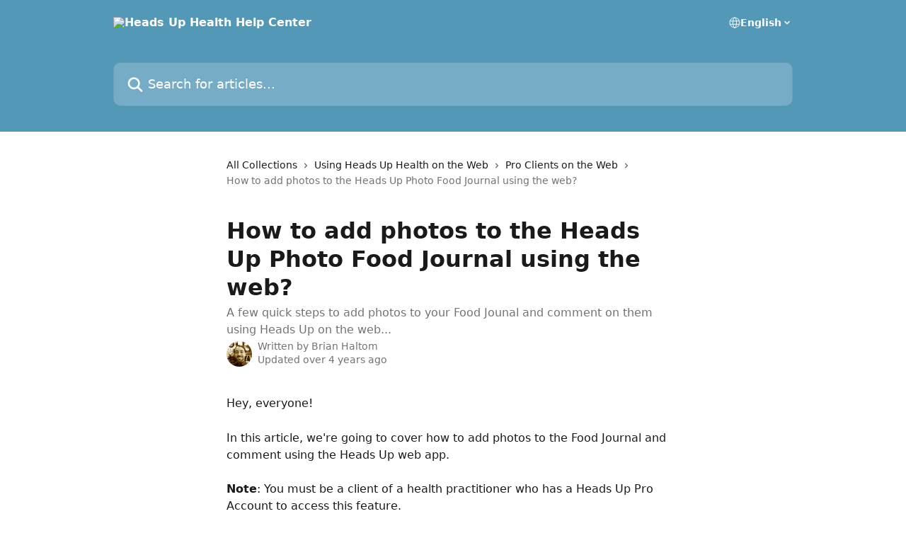

--- FILE ---
content_type: text/html; charset=utf-8
request_url: https://help.headsuphealth.com/en/articles/5090955-how-to-add-photos-to-the-heads-up-photo-food-journal-using-the-web
body_size: 13153
content:
<!DOCTYPE html><html lang="en"><head><meta charSet="utf-8" data-next-head=""/><title data-next-head="">How to add photos to the Heads Up Photo Food Journal using the web? | Heads Up Health Help Center</title><meta property="og:title" content="How to add photos to the Heads Up Photo Food Journal using the web? | Heads Up Health Help Center" data-next-head=""/><meta name="twitter:title" content="How to add photos to the Heads Up Photo Food Journal using the web? | Heads Up Health Help Center" data-next-head=""/><meta property="og:description" content="A few quick steps to add photos to your Food Jounal and comment on them using Heads Up on the web..." data-next-head=""/><meta name="twitter:description" content="A few quick steps to add photos to your Food Jounal and comment on them using Heads Up on the web..." data-next-head=""/><meta name="description" content="A few quick steps to add photos to your Food Jounal and comment on them using Heads Up on the web..." data-next-head=""/><meta property="og:type" content="article" data-next-head=""/><meta property="og:image" content="https://downloads.intercomcdn.com/i/o/150011/6d0f9c5d63c7e598820c95b4/16f29f476d42754dfe2d94c85d186bc9.png" data-next-head=""/><meta property="twitter:image" content="https://downloads.intercomcdn.com/i/o/150011/6d0f9c5d63c7e598820c95b4/16f29f476d42754dfe2d94c85d186bc9.png" data-next-head=""/><meta name="robots" content="all" data-next-head=""/><meta name="viewport" content="width=device-width, initial-scale=1" data-next-head=""/><link href="https://intercom.help/heads-up-health/assets/favicon" rel="icon" data-next-head=""/><link rel="canonical" href="http://help.headsuphealth.com/en/articles/5090955-how-to-add-photos-to-the-heads-up-photo-food-journal-using-the-web" data-next-head=""/><link rel="alternate" href="http://help.headsuphealth.com/en/articles/5090955-how-to-add-photos-to-the-heads-up-photo-food-journal-using-the-web" hrefLang="en" data-next-head=""/><link rel="alternate" href="http://help.headsuphealth.com/en/articles/5090955-how-to-add-photos-to-the-heads-up-photo-food-journal-using-the-web" hrefLang="x-default" data-next-head=""/><link nonce="7fPrPr3Vegrp4hVvOgP9PFup3IyCv9Y2Fj0YWMXiJTM=" rel="preload" href="https://static.intercomassets.com/_next/static/css/599c9ec127732470.css" as="style"/><link nonce="7fPrPr3Vegrp4hVvOgP9PFup3IyCv9Y2Fj0YWMXiJTM=" rel="stylesheet" href="https://static.intercomassets.com/_next/static/css/599c9ec127732470.css" data-n-g=""/><noscript data-n-css="7fPrPr3Vegrp4hVvOgP9PFup3IyCv9Y2Fj0YWMXiJTM="></noscript><script defer="" nonce="7fPrPr3Vegrp4hVvOgP9PFup3IyCv9Y2Fj0YWMXiJTM=" nomodule="" src="https://static.intercomassets.com/_next/static/chunks/polyfills-42372ed130431b0a.js"></script><script defer="" src="https://static.intercomassets.com/_next/static/chunks/7506.a4d4b38169fb1abb.js" nonce="7fPrPr3Vegrp4hVvOgP9PFup3IyCv9Y2Fj0YWMXiJTM="></script><script src="https://static.intercomassets.com/_next/static/chunks/webpack-6c81213a0e58f55e.js" nonce="7fPrPr3Vegrp4hVvOgP9PFup3IyCv9Y2Fj0YWMXiJTM=" defer=""></script><script src="https://static.intercomassets.com/_next/static/chunks/framework-1f1b8d38c1d86c61.js" nonce="7fPrPr3Vegrp4hVvOgP9PFup3IyCv9Y2Fj0YWMXiJTM=" defer=""></script><script src="https://static.intercomassets.com/_next/static/chunks/main-062b69200830d1f2.js" nonce="7fPrPr3Vegrp4hVvOgP9PFup3IyCv9Y2Fj0YWMXiJTM=" defer=""></script><script src="https://static.intercomassets.com/_next/static/chunks/pages/_app-2a7cef494e7a7ad2.js" nonce="7fPrPr3Vegrp4hVvOgP9PFup3IyCv9Y2Fj0YWMXiJTM=" defer=""></script><script src="https://static.intercomassets.com/_next/static/chunks/d0502abb-9b061981b91adc2a.js" nonce="7fPrPr3Vegrp4hVvOgP9PFup3IyCv9Y2Fj0YWMXiJTM=" defer=""></script><script src="https://static.intercomassets.com/_next/static/chunks/6190-ef428f6633b5a03f.js" nonce="7fPrPr3Vegrp4hVvOgP9PFup3IyCv9Y2Fj0YWMXiJTM=" defer=""></script><script src="https://static.intercomassets.com/_next/static/chunks/5729-6d79ddfe1353a77c.js" nonce="7fPrPr3Vegrp4hVvOgP9PFup3IyCv9Y2Fj0YWMXiJTM=" defer=""></script><script src="https://static.intercomassets.com/_next/static/chunks/296-7834dcf3444315af.js" nonce="7fPrPr3Vegrp4hVvOgP9PFup3IyCv9Y2Fj0YWMXiJTM=" defer=""></script><script src="https://static.intercomassets.com/_next/static/chunks/4835-9db7cd232aae5617.js" nonce="7fPrPr3Vegrp4hVvOgP9PFup3IyCv9Y2Fj0YWMXiJTM=" defer=""></script><script src="https://static.intercomassets.com/_next/static/chunks/2735-8954effe331a5dbf.js" nonce="7fPrPr3Vegrp4hVvOgP9PFup3IyCv9Y2Fj0YWMXiJTM=" defer=""></script><script src="https://static.intercomassets.com/_next/static/chunks/pages/%5BhelpCenterIdentifier%5D/%5Blocale%5D/articles/%5BarticleSlug%5D-cb17d809302ca462.js" nonce="7fPrPr3Vegrp4hVvOgP9PFup3IyCv9Y2Fj0YWMXiJTM=" defer=""></script><script src="https://static.intercomassets.com/_next/static/liWVGxq8VvykZLCTfl--W/_buildManifest.js" nonce="7fPrPr3Vegrp4hVvOgP9PFup3IyCv9Y2Fj0YWMXiJTM=" defer=""></script><script src="https://static.intercomassets.com/_next/static/liWVGxq8VvykZLCTfl--W/_ssgManifest.js" nonce="7fPrPr3Vegrp4hVvOgP9PFup3IyCv9Y2Fj0YWMXiJTM=" defer=""></script><meta name="sentry-trace" content="ab3020753faf69f1ee444ef50428dfab-fd93539a6c0b4c17-0"/><meta name="baggage" content="sentry-environment=production,sentry-release=4c747e2afcc204eac510e861c0f4f061f5d9d8b7,sentry-public_key=187f842308a64dea9f1f64d4b1b9c298,sentry-trace_id=ab3020753faf69f1ee444ef50428dfab,sentry-org_id=2129,sentry-sampled=false,sentry-sample_rand=0.6445765865175656,sentry-sample_rate=0"/><style id="__jsx-3818337792">:root{--body-bg: rgb(255, 255, 255);
--body-image: none;
--body-bg-rgb: 255, 255, 255;
--body-border: rgb(230, 230, 230);
--body-primary-color: #1a1a1a;
--body-secondary-color: #737373;
--body-reaction-bg: rgb(242, 242, 242);
--body-reaction-text-color: rgb(64, 64, 64);
--body-toc-active-border: #737373;
--body-toc-inactive-border: #f2f2f2;
--body-toc-inactive-color: #737373;
--body-toc-active-font-weight: 400;
--body-table-border: rgb(204, 204, 204);
--body-color: hsl(0, 0%, 0%);
--footer-bg: rgb(255, 255, 255);
--footer-image: none;
--footer-border: rgb(230, 230, 230);
--footer-color: hsl(211, 10%, 61%);
--header-bg: rgb(84, 152, 184);
--header-image: none;
--header-color: hsl(0, 0%, 100%);
--collection-card-bg: rgb(255, 255, 255);
--collection-card-image: none;
--collection-card-color: hsl(199, 41%, 53%);
--card-bg: rgb(255, 255, 255);
--card-border-color: rgb(230, 230, 230);
--card-border-inner-radius: 6px;
--card-border-radius: 8px;
--card-shadow: 0 1px 2px 0 rgb(0 0 0 / 0.05);
--search-bar-border-radius: 10px;
--search-bar-width: 100%;
--ticket-blue-bg-color: #dce1f9;
--ticket-blue-text-color: #334bfa;
--ticket-green-bg-color: #d7efdc;
--ticket-green-text-color: #0f7134;
--ticket-orange-bg-color: #ffebdb;
--ticket-orange-text-color: #b24d00;
--ticket-red-bg-color: #ffdbdb;
--ticket-red-text-color: #df2020;
--header-height: 245px;
--header-subheader-background-color: ;
--header-subheader-font-color: ;
--content-block-color: hsl(0, 0%, 0%);
--content-block-button-color: hsl(0, 0%, 0%);
--content-block-button-radius: nullpx;
--primary-color: hsl(199, 41%, 53%);
--primary-color-alpha-10: hsla(199, 41%, 53%, 0.1);
--primary-color-alpha-60: hsla(199, 41%, 53%, 0.6);
--text-on-primary-color: #1a1a1a}</style><style id="__jsx-1611979459">:root{--font-family-primary: system-ui, "Segoe UI", "Roboto", "Helvetica", "Arial", sans-serif, "Apple Color Emoji", "Segoe UI Emoji", "Segoe UI Symbol"}</style><style id="__jsx-2466147061">:root{--font-family-secondary: system-ui, "Segoe UI", "Roboto", "Helvetica", "Arial", sans-serif, "Apple Color Emoji", "Segoe UI Emoji", "Segoe UI Symbol"}</style><style id="__jsx-cf6f0ea00fa5c760">.fade-background.jsx-cf6f0ea00fa5c760{background:radial-gradient(333.38%100%at 50%0%,rgba(var(--body-bg-rgb),0)0%,rgba(var(--body-bg-rgb),.00925356)11.67%,rgba(var(--body-bg-rgb),.0337355)21.17%,rgba(var(--body-bg-rgb),.0718242)28.85%,rgba(var(--body-bg-rgb),.121898)35.03%,rgba(var(--body-bg-rgb),.182336)40.05%,rgba(var(--body-bg-rgb),.251516)44.25%,rgba(var(--body-bg-rgb),.327818)47.96%,rgba(var(--body-bg-rgb),.409618)51.51%,rgba(var(--body-bg-rgb),.495297)55.23%,rgba(var(--body-bg-rgb),.583232)59.47%,rgba(var(--body-bg-rgb),.671801)64.55%,rgba(var(--body-bg-rgb),.759385)70.81%,rgba(var(--body-bg-rgb),.84436)78.58%,rgba(var(--body-bg-rgb),.9551)88.2%,rgba(var(--body-bg-rgb),1)100%),var(--header-image),var(--header-bg);background-size:cover;background-position-x:center}</style><style id="__jsx-4bed0c08ce36899e">.article_body a:not(.intercom-h2b-button){color:var(--primary-color)}article a.intercom-h2b-button{background-color:var(--primary-color);border:0}.zendesk-article table{overflow-x:scroll!important;display:block!important;height:auto!important}.intercom-interblocks-unordered-nested-list ul,.intercom-interblocks-ordered-nested-list ol{margin-top:16px;margin-bottom:16px}.intercom-interblocks-unordered-nested-list ul .intercom-interblocks-unordered-nested-list ul,.intercom-interblocks-unordered-nested-list ul .intercom-interblocks-ordered-nested-list ol,.intercom-interblocks-ordered-nested-list ol .intercom-interblocks-ordered-nested-list ol,.intercom-interblocks-ordered-nested-list ol .intercom-interblocks-unordered-nested-list ul{margin-top:0;margin-bottom:0}.intercom-interblocks-image a:focus{outline-offset:3px}</style></head><body><div id="__next"><div dir="ltr" class="h-full w-full"><a href="#main-content" class="sr-only font-bold text-header-color focus:not-sr-only focus:absolute focus:left-4 focus:top-4 focus:z-50" aria-roledescription="Link, Press control-option-right-arrow to exit">Skip to main content</a><main class="header__lite"><header id="header" data-testid="header" class="jsx-cf6f0ea00fa5c760 flex flex-col text-header-color"><div class="jsx-cf6f0ea00fa5c760 relative flex grow flex-col mb-9 bg-header-bg bg-header-image bg-cover bg-center pb-9"><div id="sr-announcement" aria-live="polite" class="jsx-cf6f0ea00fa5c760 sr-only"></div><div class="jsx-cf6f0ea00fa5c760 flex h-full flex-col items-center marker:shrink-0"><section class="relative flex w-full flex-col mb-6 pb-6"><div class="header__meta_wrapper flex justify-center px-5 pt-6 leading-none sm:px-10"><div class="flex items-center w-240" data-testid="subheader-container"><div class="mo__body header__site_name"><div class="header__logo"><a href="/en/"><img src="https://downloads.intercomcdn.com/i/o/150009/a328d9993858eec4fb3a8f32/a10d23dc074c5a0d56646a45d4a0c2e0.png" height="187" alt="Heads Up Health Help Center"/></a></div></div><div><div class="flex items-center font-semibold"><div class="flex items-center md:hidden" data-testid="small-screen-children"><button class="flex items-center border-none bg-transparent px-1.5" data-testid="hamburger-menu-button" aria-label="Open menu"><svg width="24" height="24" viewBox="0 0 16 16" xmlns="http://www.w3.org/2000/svg" class="fill-current"><path d="M1.86861 2C1.38889 2 1 2.3806 1 2.85008C1 3.31957 1.38889 3.70017 1.86861 3.70017H14.1314C14.6111 3.70017 15 3.31957 15 2.85008C15 2.3806 14.6111 2 14.1314 2H1.86861Z"></path><path d="M1 8C1 7.53051 1.38889 7.14992 1.86861 7.14992H14.1314C14.6111 7.14992 15 7.53051 15 8C15 8.46949 14.6111 8.85008 14.1314 8.85008H1.86861C1.38889 8.85008 1 8.46949 1 8Z"></path><path d="M1 13.1499C1 12.6804 1.38889 12.2998 1.86861 12.2998H14.1314C14.6111 12.2998 15 12.6804 15 13.1499C15 13.6194 14.6111 14 14.1314 14H1.86861C1.38889 14 1 13.6194 1 13.1499Z"></path></svg></button><div class="fixed right-0 top-0 z-50 h-full w-full hidden" data-testid="hamburger-menu"><div class="flex h-full w-full justify-end bg-black bg-opacity-30"><div class="flex h-fit w-full flex-col bg-white opacity-100 sm:h-full sm:w-1/2"><button class="text-body-font flex items-center self-end border-none bg-transparent pr-6 pt-6" data-testid="hamburger-menu-close-button" aria-label="Close menu"><svg width="24" height="24" viewBox="0 0 16 16" xmlns="http://www.w3.org/2000/svg"><path d="M3.5097 3.5097C3.84165 3.17776 4.37984 3.17776 4.71178 3.5097L7.99983 6.79775L11.2879 3.5097C11.6198 3.17776 12.158 3.17776 12.49 3.5097C12.8219 3.84165 12.8219 4.37984 12.49 4.71178L9.20191 7.99983L12.49 11.2879C12.8219 11.6198 12.8219 12.158 12.49 12.49C12.158 12.8219 11.6198 12.8219 11.2879 12.49L7.99983 9.20191L4.71178 12.49C4.37984 12.8219 3.84165 12.8219 3.5097 12.49C3.17776 12.158 3.17776 11.6198 3.5097 11.2879L6.79775 7.99983L3.5097 4.71178C3.17776 4.37984 3.17776 3.84165 3.5097 3.5097Z"></path></svg></button><nav class="flex flex-col pl-4 text-black"><div class="relative cursor-pointer has-[:focus]:outline"><select class="peer absolute z-10 block h-6 w-full cursor-pointer opacity-0 md:text-base" aria-label="Change language" id="language-selector"><option value="/en/articles/5090955-how-to-add-photos-to-the-heads-up-photo-food-journal-using-the-web" class="text-black" selected="">English</option></select><div class="mb-10 ml-5 flex items-center gap-1 text-md hover:opacity-80 peer-hover:opacity-80 md:m-0 md:ml-3 md:text-base" aria-hidden="true"><svg id="locale-picker-globe" width="16" height="16" viewBox="0 0 16 16" fill="none" xmlns="http://www.w3.org/2000/svg" class="shrink-0" aria-hidden="true"><path d="M8 15C11.866 15 15 11.866 15 8C15 4.13401 11.866 1 8 1C4.13401 1 1 4.13401 1 8C1 11.866 4.13401 15 8 15Z" stroke="currentColor" stroke-linecap="round" stroke-linejoin="round"></path><path d="M8 15C9.39949 15 10.534 11.866 10.534 8C10.534 4.13401 9.39949 1 8 1C6.60051 1 5.466 4.13401 5.466 8C5.466 11.866 6.60051 15 8 15Z" stroke="currentColor" stroke-linecap="round" stroke-linejoin="round"></path><path d="M1.448 5.75989H14.524" stroke="currentColor" stroke-linecap="round" stroke-linejoin="round"></path><path d="M1.448 10.2402H14.524" stroke="currentColor" stroke-linecap="round" stroke-linejoin="round"></path></svg>English<svg id="locale-picker-arrow" width="16" height="16" viewBox="0 0 16 16" fill="none" xmlns="http://www.w3.org/2000/svg" class="shrink-0" aria-hidden="true"><path d="M5 6.5L8.00093 9.5L11 6.50187" stroke="currentColor" stroke-width="1.5" stroke-linecap="round" stroke-linejoin="round"></path></svg></div></div></nav></div></div></div></div><nav class="hidden items-center md:flex" data-testid="large-screen-children"><div class="relative cursor-pointer has-[:focus]:outline"><select class="peer absolute z-10 block h-6 w-full cursor-pointer opacity-0 md:text-base" aria-label="Change language" id="language-selector"><option value="/en/articles/5090955-how-to-add-photos-to-the-heads-up-photo-food-journal-using-the-web" class="text-black" selected="">English</option></select><div class="mb-10 ml-5 flex items-center gap-1 text-md hover:opacity-80 peer-hover:opacity-80 md:m-0 md:ml-3 md:text-base" aria-hidden="true"><svg id="locale-picker-globe" width="16" height="16" viewBox="0 0 16 16" fill="none" xmlns="http://www.w3.org/2000/svg" class="shrink-0" aria-hidden="true"><path d="M8 15C11.866 15 15 11.866 15 8C15 4.13401 11.866 1 8 1C4.13401 1 1 4.13401 1 8C1 11.866 4.13401 15 8 15Z" stroke="currentColor" stroke-linecap="round" stroke-linejoin="round"></path><path d="M8 15C9.39949 15 10.534 11.866 10.534 8C10.534 4.13401 9.39949 1 8 1C6.60051 1 5.466 4.13401 5.466 8C5.466 11.866 6.60051 15 8 15Z" stroke="currentColor" stroke-linecap="round" stroke-linejoin="round"></path><path d="M1.448 5.75989H14.524" stroke="currentColor" stroke-linecap="round" stroke-linejoin="round"></path><path d="M1.448 10.2402H14.524" stroke="currentColor" stroke-linecap="round" stroke-linejoin="round"></path></svg>English<svg id="locale-picker-arrow" width="16" height="16" viewBox="0 0 16 16" fill="none" xmlns="http://www.w3.org/2000/svg" class="shrink-0" aria-hidden="true"><path d="M5 6.5L8.00093 9.5L11 6.50187" stroke="currentColor" stroke-width="1.5" stroke-linecap="round" stroke-linejoin="round"></path></svg></div></div></nav></div></div></div></div></section><section class="relative mx-5 flex h-full w-full flex-col items-center px-5 sm:px-10"><div class="flex h-full max-w-full flex-col w-240" data-testid="main-header-container"><div id="search-bar" class="relative w-full"><form action="/en/" autoComplete="off"><div class="flex w-full flex-col"><div class="relative flex w-full sm:w-search-bar"><label for="search-input" class="sr-only">Search for articles...</label><input id="search-input" type="text" autoComplete="off" class="peer w-full rounded-search-bar border border-black-alpha-8 bg-white-alpha-20 p-4 ps-12 font-secondary text-lg text-header-color shadow-search-bar outline-none transition ease-linear placeholder:text-header-color hover:bg-white-alpha-27 hover:shadow-search-bar-hover focus:border-transparent focus:bg-white focus:text-black-10 focus:shadow-search-bar-focused placeholder:focus:text-black-45" placeholder="Search for articles..." name="q" aria-label="Search for articles..." value=""/><div class="absolute inset-y-0 start-0 flex items-center fill-header-color peer-focus-visible:fill-black-45 pointer-events-none ps-5"><svg width="22" height="21" viewBox="0 0 22 21" xmlns="http://www.w3.org/2000/svg" class="fill-inherit" aria-hidden="true"><path fill-rule="evenodd" clip-rule="evenodd" d="M3.27485 8.7001C3.27485 5.42781 5.92757 2.7751 9.19985 2.7751C12.4721 2.7751 15.1249 5.42781 15.1249 8.7001C15.1249 11.9724 12.4721 14.6251 9.19985 14.6251C5.92757 14.6251 3.27485 11.9724 3.27485 8.7001ZM9.19985 0.225098C4.51924 0.225098 0.724854 4.01948 0.724854 8.7001C0.724854 13.3807 4.51924 17.1751 9.19985 17.1751C11.0802 17.1751 12.8176 16.5627 14.2234 15.5265L19.0981 20.4013C19.5961 20.8992 20.4033 20.8992 20.9013 20.4013C21.3992 19.9033 21.3992 19.0961 20.9013 18.5981L16.0264 13.7233C17.0625 12.3176 17.6749 10.5804 17.6749 8.7001C17.6749 4.01948 13.8805 0.225098 9.19985 0.225098Z"></path></svg></div></div></div></form></div></div></section></div></div></header><div class="z-1 flex shrink-0 grow basis-auto justify-center px-5 sm:px-10"><section data-testid="main-content" id="main-content" class="max-w-full w-240"><section data-testid="article-section" class="section section__article"><div class="justify-center flex"><div class="relative z-3 w-full lg:max-w-160 "><div class="flex pb-6 max-md:pb-2 lg:max-w-160"><div tabindex="-1" class="focus:outline-none"><div class="flex flex-wrap items-baseline pb-4 text-base" tabindex="0" role="navigation" aria-label="Breadcrumb"><a href="/en/" class="pr-2 text-body-primary-color no-underline hover:text-body-secondary-color">All Collections</a><div class="pr-2" aria-hidden="true"><svg width="6" height="10" viewBox="0 0 6 10" class="block h-2 w-2 fill-body-secondary-color rtl:rotate-180" xmlns="http://www.w3.org/2000/svg"><path fill-rule="evenodd" clip-rule="evenodd" d="M0.648862 0.898862C0.316916 1.23081 0.316916 1.769 0.648862 2.10094L3.54782 4.9999L0.648862 7.89886C0.316916 8.23081 0.316917 8.769 0.648862 9.10094C0.980808 9.43289 1.519 9.43289 1.85094 9.10094L5.35094 5.60094C5.68289 5.269 5.68289 4.73081 5.35094 4.39886L1.85094 0.898862C1.519 0.566916 0.980807 0.566916 0.648862 0.898862Z"></path></svg></div><a href="http://help.headsuphealth.com/en/collections/87655-using-heads-up-health-on-the-web" class="pr-2 text-body-primary-color no-underline hover:text-body-secondary-color" data-testid="breadcrumb-0">Using Heads Up Health on the Web</a><div class="pr-2" aria-hidden="true"><svg width="6" height="10" viewBox="0 0 6 10" class="block h-2 w-2 fill-body-secondary-color rtl:rotate-180" xmlns="http://www.w3.org/2000/svg"><path fill-rule="evenodd" clip-rule="evenodd" d="M0.648862 0.898862C0.316916 1.23081 0.316916 1.769 0.648862 2.10094L3.54782 4.9999L0.648862 7.89886C0.316916 8.23081 0.316917 8.769 0.648862 9.10094C0.980808 9.43289 1.519 9.43289 1.85094 9.10094L5.35094 5.60094C5.68289 5.269 5.68289 4.73081 5.35094 4.39886L1.85094 0.898862C1.519 0.566916 0.980807 0.566916 0.648862 0.898862Z"></path></svg></div><a href="http://help.headsuphealth.com/en/collections/2648525-pro-clients-on-the-web" class="pr-2 text-body-primary-color no-underline hover:text-body-secondary-color" data-testid="breadcrumb-1">Pro Clients on the Web</a><div class="pr-2" aria-hidden="true"><svg width="6" height="10" viewBox="0 0 6 10" class="block h-2 w-2 fill-body-secondary-color rtl:rotate-180" xmlns="http://www.w3.org/2000/svg"><path fill-rule="evenodd" clip-rule="evenodd" d="M0.648862 0.898862C0.316916 1.23081 0.316916 1.769 0.648862 2.10094L3.54782 4.9999L0.648862 7.89886C0.316916 8.23081 0.316917 8.769 0.648862 9.10094C0.980808 9.43289 1.519 9.43289 1.85094 9.10094L5.35094 5.60094C5.68289 5.269 5.68289 4.73081 5.35094 4.39886L1.85094 0.898862C1.519 0.566916 0.980807 0.566916 0.648862 0.898862Z"></path></svg></div><div class="text-body-secondary-color">How to add photos to the Heads Up Photo Food Journal using the web?</div></div></div></div><div class=""><div class="article intercom-force-break"><div class="mb-10 max-lg:mb-6"><div class="flex flex-col gap-4"><div class="flex flex-col"><h1 class="mb-1 font-primary text-2xl font-bold leading-10 text-body-primary-color">How to add photos to the Heads Up Photo Food Journal using the web?</h1><div class="text-md font-normal leading-normal text-body-secondary-color"><p>A few quick steps to add photos to your Food Jounal and comment on them using Heads Up on the web...</p></div></div><div class="avatar"><div class="avatar__photo"><img width="24" height="24" src="https://static.intercomassets.com/avatars/3216982/square_128/b-1558501184.jpg" alt="Brian Haltom avatar" class="inline-flex items-center justify-center rounded-full bg-primary text-lg font-bold leading-6 text-primary-text shadow-solid-2 shadow-body-bg [&amp;:nth-child(n+2)]:hidden lg:[&amp;:nth-child(n+2)]:inline-flex h-8 w-8 sm:h-9 sm:w-9"/></div><div class="avatar__info -mt-0.5 text-base"><span class="text-body-secondary-color"><div>Written by <span>Brian Haltom</span></div> <!-- -->Updated over 4 years ago</span></div></div></div></div><div class="jsx-4bed0c08ce36899e "><div class="jsx-4bed0c08ce36899e article_body"><article class="jsx-4bed0c08ce36899e "><div class="intercom-interblocks-paragraph no-margin intercom-interblocks-align-left"><p>Hey, everyone!</p></div><div class="intercom-interblocks-paragraph no-margin intercom-interblocks-align-left"><p> </p></div><div class="intercom-interblocks-paragraph no-margin intercom-interblocks-align-left"><p>In this article, we&#x27;re going to cover how to add photos to the Food Journal and comment using the Heads Up web app. </p></div><div class="intercom-interblocks-paragraph no-margin intercom-interblocks-align-left"><p> </p></div><div class="intercom-interblocks-paragraph no-margin intercom-interblocks-align-left"><p><b>Note</b>: You must be a client of a health practitioner who has a Heads Up Pro Account to access this feature. </p></div><div class="intercom-interblocks-paragraph no-margin intercom-interblocks-align-left"><p> </p></div><div class="intercom-interblocks-paragraph no-margin intercom-interblocks-align-left"><p>If at any point you have questions, please reach out to our support team by <a href="mailto:support@headsuphealth.com" target="_blank" rel="nofollow noopener noreferrer">email</a> or by using the little blue circle with the white smiling message icon in the lower right corner of the app.</p></div><div class="intercom-interblocks-paragraph no-margin intercom-interblocks-align-left"><p> </p></div><div class="intercom-interblocks-paragraph no-margin intercom-interblocks-align-left"><p>This article was updated on March 26, 2021, if you notice anything out of date or missing, please, reach out to our team at <a href="mailto:support@headsuphealth.com" target="_blank" rel="nofollow noopener noreferrer">support@headsuphealth.com</a>, and we will be happy to get it updated.</p></div><div class="intercom-interblocks-paragraph no-margin intercom-interblocks-align-left"><p> </p></div><div class="intercom-interblocks-heading intercom-interblocks-align-left"><h1 id="h_5455aec4f1">The How-to</h1></div><div class="intercom-interblocks-subheading intercom-interblocks-align-left"><h2 id="h_9c2926ee5c">Adding Photos to the Food Journal</h2></div><div class="intercom-interblocks-paragraph no-margin intercom-interblocks-align-left"><p>Log in to the <a href="http://app.headsuphealth.com" target="_blank" rel="nofollow noopener noreferrer">Heads Up</a> app on the web. </p></div><div class="intercom-interblocks-paragraph no-margin intercom-interblocks-align-left"><p> </p></div><div class="intercom-interblocks-paragraph no-margin intercom-interblocks-align-left"><p>In the left-hand menu, find and click <b>Food Journal</b>.</p></div><div class="intercom-interblocks-paragraph no-margin intercom-interblocks-align-left"><p> </p></div><div class="intercom-interblocks-paragraph no-margin intercom-interblocks-align-left"><p>Notice the tile with the plus icon. To add a photo, drag it from anywhere on your computer and drop it on the plus icon, or click anywhere on the tile to open the file selector: </p></div><div class="intercom-interblocks-image intercom-interblocks-align-left"><a href="https://downloads.intercomcdn.com/i/o/316840661/44e9270237afe9ec7012355f/image.png?expires=1764630000&amp;signature=073e0c41fe2ae8935ca75e93941277ec052057e13d58c0608a48931a68948428&amp;req=dyEhHs1%2Bm4deFb4f3HP0gNGyDMyaoAURcESg0v%2B%2F0R18KV3fRdE9Ui9R6tMd%0A9f6gKuBqjyWAgfDSSw%3D%3D%0A" target="_blank" rel="noreferrer nofollow noopener"><img src="https://downloads.intercomcdn.com/i/o/316840661/44e9270237afe9ec7012355f/image.png?expires=1764630000&amp;signature=073e0c41fe2ae8935ca75e93941277ec052057e13d58c0608a48931a68948428&amp;req=dyEhHs1%2Bm4deFb4f3HP0gNGyDMyaoAURcESg0v%2B%2F0R18KV3fRdE9Ui9R6tMd%0A9f6gKuBqjyWAgfDSSw%3D%3D%0A" width="3558" height="2012"/></a></div><div class="intercom-interblocks-paragraph no-margin intercom-interblocks-align-left"><p>On the <b>Add a Photo</b> popup, select the <b>Date</b> the photo was taken, the type of <b>Meal</b>, add a <b>Description</b>, and click <b>Add Entry</b>:</p></div><div class="intercom-interblocks-image intercom-interblocks-align-left"><a href="https://downloads.intercomcdn.com/i/o/316842914/8ce815f495c924887fa59138/image.png?expires=1764630000&amp;signature=ff1e9c8a56e6e63a50f33634e5277284ca8b2ea9a9c667b317054b661817aeed&amp;req=dyEhHs18lIBbFb4f3HP0gAmn1xGErzma4WBPNQ6mpp3q8HRcmDx3xn9GVtII%0ATLmzGtcoojr72Z4UyQ%3D%3D%0A" target="_blank" rel="noreferrer nofollow noopener"><img src="https://downloads.intercomcdn.com/i/o/316842914/8ce815f495c924887fa59138/image.png?expires=1764630000&amp;signature=ff1e9c8a56e6e63a50f33634e5277284ca8b2ea9a9c667b317054b661817aeed&amp;req=dyEhHs18lIBbFb4f3HP0gAmn1xGErzma4WBPNQ6mpp3q8HRcmDx3xn9GVtII%0ATLmzGtcoojr72Z4UyQ%3D%3D%0A" width="3560" height="2014"/></a></div><div class="intercom-interblocks-subheading intercom-interblocks-align-left"><h2 id="h_50d16c4c81">Getting to Know the Food Journal</h2></div><div class="intercom-interblocks-paragraph no-margin intercom-interblocks-align-left"><p>The Food Journal is very much like any other photo-based app. </p></div><div class="intercom-interblocks-paragraph no-margin intercom-interblocks-align-left"><p> </p></div><div class="intercom-interblocks-paragraph no-margin intercom-interblocks-align-left"><p>Your practitioner can <b>Comment</b> on your photos and respond to them with a like or dislike. You can reply to comments as well, <b>Sort</b> the photos, <b>Edit</b> the photos, and <b>Delete</b> the photos:</p></div><div class="intercom-interblocks-image intercom-interblocks-align-left"><a href="https://downloads.intercomcdn.com/i/o/316852626/aa55c77cb3a2b53e2efee13d/image.png?expires=1764630000&amp;signature=7f88a23ca9f8aa69cb60335aae5539d707065d0de311f0a0a5cbb34d7691f676&amp;req=dyEhHsx8m4NZFb4f3HP0gLo0EmmfOIJ9Xo4pRvjXq0BzHXW7lRQqL9iCj9xt%0AqiNRW0DcSH4fXL8W6w%3D%3D%0A" target="_blank" rel="noreferrer nofollow noopener"><img src="https://downloads.intercomcdn.com/i/o/316852626/aa55c77cb3a2b53e2efee13d/image.png?expires=1764630000&amp;signature=7f88a23ca9f8aa69cb60335aae5539d707065d0de311f0a0a5cbb34d7691f676&amp;req=dyEhHsx8m4NZFb4f3HP0gLo0EmmfOIJ9Xo4pRvjXq0BzHXW7lRQqL9iCj9xt%0AqiNRW0DcSH4fXL8W6w%3D%3D%0A" width="3558" height="2010"/></a></div><div class="intercom-interblocks-paragraph no-margin intercom-interblocks-align-left"><p><b>Need Help?</b></p></div><div class="intercom-interblocks-paragraph no-margin intercom-interblocks-align-left"><p>If you have questions, please reach out to us at <a href="mailto:support@headsuphealth.com" target="_blank" rel="nofollow noopener noreferrer">support@headsuphealth.com</a><b> </b>or use the little blue circle with the white smiling message icon in the lower right corner of the app, and we will be more than happy to help.</p></div><div class="intercom-interblocks-paragraph no-margin intercom-interblocks-align-left"><p> </p></div><div class="intercom-interblocks-paragraph no-margin intercom-interblocks-align-left"><p>Thank you!</p></div></article></div></div></div></div><div class="intercom-reaction-picker -mb-4 -ml-4 -mr-4 mt-6 rounded-card sm:-mb-2 sm:-ml-1 sm:-mr-1 sm:mt-8" role="group" aria-label="feedback form"><div class="intercom-reaction-prompt">Did this answer your question?</div><div class="intercom-reactions-container"><button class="intercom-reaction" aria-label="Disappointed Reaction" tabindex="0" data-reaction-text="disappointed" aria-pressed="false"><span title="Disappointed">😞</span></button><button class="intercom-reaction" aria-label="Neutral Reaction" tabindex="0" data-reaction-text="neutral" aria-pressed="false"><span title="Neutral">😐</span></button><button class="intercom-reaction" aria-label="Smiley Reaction" tabindex="0" data-reaction-text="smiley" aria-pressed="false"><span title="Smiley">😃</span></button></div></div></div></div></section></section></div><footer id="footer" class="mt-24 shrink-0 bg-footer-bg px-0 py-12 text-left text-base text-footer-color"><div class="shrink-0 grow basis-auto px-5 sm:px-10"><div class="mx-auto max-w-240 sm:w-auto"><div><div class="text-center" data-testid="simple-footer-layout"><div class="align-middle text-lg text-footer-color"><a class="no-underline" href="/en/"><img data-testid="logo-img" src="https://downloads.intercomcdn.com/i/o/150009/a328d9993858eec4fb3a8f32/a10d23dc074c5a0d56646a45d4a0c2e0.png" alt="Heads Up Health Help Center" class="max-h-8 contrast-80 inline"/></a></div><div class="mt-10" data-testid="simple-footer-links"><div class="flex flex-row justify-center"><span><ul data-testid="custom-links" class="mb-4 p-0" id="custom-links"><li class="mx-3 inline-block list-none"><a target="_blank" href="https://www.headsuphealth.com" rel="nofollow noreferrer noopener" data-testid="footer-custom-link-0" class="no-underline">Heads Up Health</a></li><li class="mx-3 inline-block list-none"><a target="_blank" href="https://www.headsuphealth.com/blog/" rel="nofollow noreferrer noopener" data-testid="footer-custom-link-1" class="no-underline">Blog</a></li></ul></span></div><ul data-testid="social-links" class="flex flex-wrap items-center gap-4 p-0 justify-center" id="social-links"><li class="list-none align-middle"><a target="_blank" href="https://www.facebook.com/headsuphealth" rel="nofollow noreferrer noopener" data-testid="footer-social-link-0" class="no-underline"><img src="https://intercom.help/heads-up-health/assets/svg/icon:social-facebook/909aa5" alt="" aria-label="https://www.facebook.com/headsuphealth" width="16" height="16" loading="lazy" data-testid="social-icon-facebook"/></a></li><li class="list-none align-middle"><a target="_blank" href="https://www.twitter.com/headsuphealth?lang=en" rel="nofollow noreferrer noopener" data-testid="footer-social-link-1" class="no-underline"><img src="https://intercom.help/heads-up-health/assets/svg/icon:social-twitter/909aa5" alt="" aria-label="https://www.twitter.com/headsuphealth?lang=en" width="16" height="16" loading="lazy" data-testid="social-icon-twitter"/></a></li><li class="list-none align-middle"><a target="_blank" href="https://www.linkedin.com/company/heads-up-health" rel="nofollow noreferrer noopener" data-testid="footer-social-link-2" class="no-underline"><img src="https://intercom.help/heads-up-health/assets/svg/icon:social-linkedin/909aa5" alt="" aria-label="https://www.linkedin.com/company/heads-up-health" width="16" height="16" loading="lazy" data-testid="social-icon-linkedin"/></a></li></ul></div></div></div></div></div></footer></main></div></div><script id="__NEXT_DATA__" type="application/json" nonce="7fPrPr3Vegrp4hVvOgP9PFup3IyCv9Y2Fj0YWMXiJTM=">{"props":{"pageProps":{"app":{"id":"l2f3l46i","messengerUrl":"https://widget.intercom.io/widget/l2f3l46i","name":"Heads Up","poweredByIntercomUrl":"https://www.intercom.com/intercom-link?company=Heads+Up\u0026solution=customer-support\u0026utm_campaign=intercom-link\u0026utm_content=We+run+on+Intercom\u0026utm_medium=help-center\u0026utm_referrer=http%3A%2F%2Fhelp.headsuphealth.com%2Fen%2Farticles%2F5090955-how-to-add-photos-to-the-heads-up-photo-food-journal-using-the-web\u0026utm_source=desktop-web","features":{"consentBannerBeta":false,"customNotFoundErrorMessage":false,"disableFontPreloading":false,"disableNoMarginClassTransformation":false,"finOnHelpCenter":false,"hideIconsWithBackgroundImages":false,"messengerCustomFonts":false}},"helpCenterSite":{"customDomain":"help.headsuphealth.com","defaultLocale":"en","disableBranding":true,"externalLoginName":null,"externalLoginUrl":null,"footerContactDetails":null,"footerLinks":{"custom":[{"id":2601,"help_center_site_id":52144,"title":"Heads Up Health","url":"https://www.headsuphealth.com","sort_order":1,"link_location":"footer","site_link_group_id":5087},{"id":2602,"help_center_site_id":52144,"title":"Blog","url":"https://www.headsuphealth.com/blog/","sort_order":2,"link_location":"footer","site_link_group_id":5087}],"socialLinks":[{"iconUrl":"https://intercom.help/heads-up-health/assets/svg/icon:social-facebook","provider":"facebook","url":"https://www.facebook.com/headsuphealth"},{"iconUrl":"https://intercom.help/heads-up-health/assets/svg/icon:social-twitter","provider":"twitter","url":"https://www.twitter.com/headsuphealth?lang=en"},{"iconUrl":"https://intercom.help/heads-up-health/assets/svg/icon:social-linkedin","provider":"linkedin","url":"https://www.linkedin.com/company/heads-up-health"}],"linkGroups":[{"title":null,"links":[{"title":"Heads Up Health","url":"https://www.headsuphealth.com"},{"title":"Blog","url":"https://www.headsuphealth.com/blog/"}]}]},"headerLinks":[],"homeCollectionCols":1,"googleAnalyticsTrackingId":"UA-65951207-2","googleTagManagerId":null,"pathPrefixForCustomDomain":null,"seoIndexingEnabled":true,"helpCenterId":52144,"url":"http://help.headsuphealth.com","customizedFooterTextContent":null,"consentBannerConfig":null,"canInjectCustomScripts":false,"scriptSection":1,"customScriptFilesExist":false},"localeLinks":[{"id":"en","absoluteUrl":"http://help.headsuphealth.com/en/articles/5090955-how-to-add-photos-to-the-heads-up-photo-food-journal-using-the-web","available":true,"name":"English","selected":true,"url":"/en/articles/5090955-how-to-add-photos-to-the-heads-up-photo-food-journal-using-the-web"}],"requestContext":{"articleSource":null,"academy":false,"canonicalUrl":"http://help.headsuphealth.com/en/articles/5090955-how-to-add-photos-to-the-heads-up-photo-food-journal-using-the-web","headerless":false,"isDefaultDomainRequest":false,"nonce":"7fPrPr3Vegrp4hVvOgP9PFup3IyCv9Y2Fj0YWMXiJTM=","rootUrl":"/en/","sheetUserCipher":null,"type":"help-center"},"theme":{"color":"5498b8","siteName":"Heads Up Health Help Center","headline":"","headerFontColor":"FFFFFF","logo":"https://downloads.intercomcdn.com/i/o/150009/a328d9993858eec4fb3a8f32/a10d23dc074c5a0d56646a45d4a0c2e0.png","logoHeight":"187","header":null,"favicon":"https://intercom.help/heads-up-health/assets/favicon","locale":"en","homeUrl":"https://www.headsuphealth.com/","social":"https://downloads.intercomcdn.com/i/o/150011/6d0f9c5d63c7e598820c95b4/16f29f476d42754dfe2d94c85d186bc9.png","urlPrefixForDefaultDomain":"https://intercom.help/heads-up-health","customDomain":"help.headsuphealth.com","customDomainUsesSsl":false,"customizationOptions":{"customizationType":1,"header":{"backgroundColor":"#5498b8","fontColor":"#FFFFFF","fadeToEdge":null,"backgroundGradient":null,"backgroundImageId":null,"backgroundImageUrl":null},"body":{"backgroundColor":null,"fontColor":null,"fadeToEdge":null,"backgroundGradient":null,"backgroundImageId":null},"footer":{"backgroundColor":null,"fontColor":null,"fadeToEdge":null,"backgroundGradient":null,"backgroundImageId":null,"showRichTextField":null},"layout":{"homePage":{"blocks":[{"type":"tickets-portal-link","enabled":false},{"type":"collection-list","template":0,"columns":1}]},"collectionsPage":{"showArticleDescriptions":null},"articlePage":{},"searchPage":{}},"collectionCard":{"global":{"backgroundColor":null,"fontColor":null,"fadeToEdge":null,"backgroundGradient":null,"backgroundImageId":null,"showIcons":null,"backgroundImageUrl":null},"collections":null},"global":{"font":{"customFontFaces":[],"primary":null,"secondary":null},"componentStyle":{"card":{"type":null,"borderRadius":null}},"namedComponents":{"header":{"subheader":{"enabled":null,"style":{"backgroundColor":null,"fontColor":null}},"style":{"height":null,"align":null,"justify":null}},"searchBar":{"style":{"width":null,"borderRadius":null}},"footer":{"type":0}},"brand":{"colors":[],"websiteUrl":""}},"contentBlock":{"blockStyle":{"backgroundColor":null,"fontColor":null,"fadeToEdge":null,"backgroundGradient":null,"backgroundImageId":null,"backgroundImageUrl":null},"buttonOptions":{"backgroundColor":null,"fontColor":null,"borderRadius":null},"isFullWidth":null}},"helpCenterName":"Heads Up Health Help Center","footerLogo":"https://downloads.intercomcdn.com/i/o/150009/a328d9993858eec4fb3a8f32/a10d23dc074c5a0d56646a45d4a0c2e0.png","footerLogoHeight":"187","localisedInformation":{"contentBlock":null}},"user":{"userId":"e133c2a9-25de-41b6-8e83-79901500da3c","role":"visitor_role","country_code":null},"articleContent":{"articleId":"5090955","author":{"avatar":"https://static.intercomassets.com/avatars/3216982/square_128/b-1558501184.jpg","name":"Brian Haltom","first_name":"Brian","avatar_shape":"circle"},"blocks":[{"type":"paragraph","text":"Hey, everyone!","class":"no-margin"},{"type":"paragraph","text":" ","class":"no-margin"},{"type":"paragraph","text":"In this article, we're going to cover how to add photos to the Food Journal and comment using the Heads Up web app. ","class":"no-margin"},{"type":"paragraph","text":" ","class":"no-margin"},{"type":"paragraph","text":"\u003cb\u003eNote\u003c/b\u003e: You must be a client of a health practitioner who has a Heads Up Pro Account to access this feature. ","class":"no-margin"},{"type":"paragraph","text":" ","class":"no-margin"},{"type":"paragraph","text":"If at any point you have questions, please reach out to our support team by \u003ca href=\"mailto:support@headsuphealth.com\" target=\"_blank\" rel=\"nofollow noopener noreferrer\"\u003eemail\u003c/a\u003e or by using the little blue circle with the white smiling message icon in the lower right corner of the app.","class":"no-margin"},{"type":"paragraph","text":" ","class":"no-margin"},{"type":"paragraph","text":"This article was updated on March 26, 2021, if you notice anything out of date or missing, please, reach out to our team at \u003ca href=\"mailto:support@headsuphealth.com\" target=\"_blank\" rel=\"nofollow noopener noreferrer\"\u003esupport@headsuphealth.com\u003c/a\u003e, and we will be happy to get it updated.","class":"no-margin"},{"type":"paragraph","text":" ","class":"no-margin"},{"type":"heading","text":"The How-to","idAttribute":"h_5455aec4f1"},{"type":"subheading","text":"Adding Photos to the Food Journal","idAttribute":"h_9c2926ee5c"},{"type":"paragraph","text":"Log in to the \u003ca href=\"http://app.headsuphealth.com\" target=\"_blank\" rel=\"nofollow noopener noreferrer\"\u003eHeads Up\u003c/a\u003e app on the web. ","class":"no-margin"},{"type":"paragraph","text":" ","class":"no-margin"},{"type":"paragraph","text":"In the left-hand menu, find and click \u003cb\u003eFood Journal\u003c/b\u003e.","class":"no-margin"},{"type":"paragraph","text":" ","class":"no-margin"},{"type":"paragraph","text":"Notice the tile with the plus icon. To add a photo, drag it from anywhere on your computer and drop it on the plus icon, or click anywhere on the tile to open the file selector: ","class":"no-margin"},{"type":"image","url":"https://downloads.intercomcdn.com/i/o/316840661/44e9270237afe9ec7012355f/image.png?expires=1764630000\u0026signature=073e0c41fe2ae8935ca75e93941277ec052057e13d58c0608a48931a68948428\u0026req=dyEhHs1%2Bm4deFb4f3HP0gNGyDMyaoAURcESg0v%2B%2F0R18KV3fRdE9Ui9R6tMd%0A9f6gKuBqjyWAgfDSSw%3D%3D%0A","width":3558,"height":2012},{"type":"paragraph","text":"On the \u003cb\u003eAdd a Photo\u003c/b\u003e popup, select the \u003cb\u003eDate\u003c/b\u003e the photo was taken, the type of \u003cb\u003eMeal\u003c/b\u003e, add a \u003cb\u003eDescription\u003c/b\u003e, and click \u003cb\u003eAdd Entry\u003c/b\u003e:","class":"no-margin"},{"type":"image","url":"https://downloads.intercomcdn.com/i/o/316842914/8ce815f495c924887fa59138/image.png?expires=1764630000\u0026signature=ff1e9c8a56e6e63a50f33634e5277284ca8b2ea9a9c667b317054b661817aeed\u0026req=dyEhHs18lIBbFb4f3HP0gAmn1xGErzma4WBPNQ6mpp3q8HRcmDx3xn9GVtII%0ATLmzGtcoojr72Z4UyQ%3D%3D%0A","width":3560,"height":2014},{"type":"subheading","text":"Getting to Know the Food Journal","idAttribute":"h_50d16c4c81"},{"type":"paragraph","text":"The Food Journal is very much like any other photo-based app. ","class":"no-margin"},{"type":"paragraph","text":" ","class":"no-margin"},{"type":"paragraph","text":"Your practitioner can \u003cb\u003eComment\u003c/b\u003e on your photos and respond to them with a like or dislike. You can reply to comments as well, \u003cb\u003eSort\u003c/b\u003e the photos, \u003cb\u003eEdit\u003c/b\u003e the photos, and \u003cb\u003eDelete\u003c/b\u003e the photos:","class":"no-margin"},{"type":"image","url":"https://downloads.intercomcdn.com/i/o/316852626/aa55c77cb3a2b53e2efee13d/image.png?expires=1764630000\u0026signature=7f88a23ca9f8aa69cb60335aae5539d707065d0de311f0a0a5cbb34d7691f676\u0026req=dyEhHsx8m4NZFb4f3HP0gLo0EmmfOIJ9Xo4pRvjXq0BzHXW7lRQqL9iCj9xt%0AqiNRW0DcSH4fXL8W6w%3D%3D%0A","width":3558,"height":2010},{"type":"paragraph","text":"\u003cb\u003eNeed Help?\u003c/b\u003e","class":"no-margin"},{"type":"paragraph","text":"If you have questions, please reach out to us at \u003ca href=\"mailto:support@headsuphealth.com\" target=\"_blank\" rel=\"nofollow noopener noreferrer\"\u003esupport@headsuphealth.com\u003c/a\u003e\u003cb\u003e \u003c/b\u003eor use the little blue circle with the white smiling message icon in the lower right corner of the app, and we will be more than happy to help.","class":"no-margin"},{"type":"paragraph","text":" ","class":"no-margin"},{"type":"paragraph","text":"Thank you!","class":"no-margin"}],"collectionId":"2648525","description":"A few quick steps to add photos to your Food Jounal and comment on them using Heads Up on the web...","id":"4593602","lastUpdated":"Updated over 4 years ago","relatedArticles":null,"targetUserType":"everyone","title":"How to add photos to the Heads Up Photo Food Journal using the web?","showTableOfContents":false,"synced":false,"isStandaloneApp":false},"breadcrumbs":[{"url":"http://help.headsuphealth.com/en/collections/87655-using-heads-up-health-on-the-web","name":"Using Heads Up Health on the Web"},{"url":"http://help.headsuphealth.com/en/collections/2648525-pro-clients-on-the-web","name":"Pro Clients on the Web"}],"selectedReaction":null,"showReactions":true,"themeCSSCustomProperties":{"--body-bg":"rgb(255, 255, 255)","--body-image":"none","--body-bg-rgb":"255, 255, 255","--body-border":"rgb(230, 230, 230)","--body-primary-color":"#1a1a1a","--body-secondary-color":"#737373","--body-reaction-bg":"rgb(242, 242, 242)","--body-reaction-text-color":"rgb(64, 64, 64)","--body-toc-active-border":"#737373","--body-toc-inactive-border":"#f2f2f2","--body-toc-inactive-color":"#737373","--body-toc-active-font-weight":400,"--body-table-border":"rgb(204, 204, 204)","--body-color":"hsl(0, 0%, 0%)","--footer-bg":"rgb(255, 255, 255)","--footer-image":"none","--footer-border":"rgb(230, 230, 230)","--footer-color":"hsl(211, 10%, 61%)","--header-bg":"rgb(84, 152, 184)","--header-image":"none","--header-color":"hsl(0, 0%, 100%)","--collection-card-bg":"rgb(255, 255, 255)","--collection-card-image":"none","--collection-card-color":"hsl(199, 41%, 53%)","--card-bg":"rgb(255, 255, 255)","--card-border-color":"rgb(230, 230, 230)","--card-border-inner-radius":"6px","--card-border-radius":"8px","--card-shadow":"0 1px 2px 0 rgb(0 0 0 / 0.05)","--search-bar-border-radius":"10px","--search-bar-width":"100%","--ticket-blue-bg-color":"#dce1f9","--ticket-blue-text-color":"#334bfa","--ticket-green-bg-color":"#d7efdc","--ticket-green-text-color":"#0f7134","--ticket-orange-bg-color":"#ffebdb","--ticket-orange-text-color":"#b24d00","--ticket-red-bg-color":"#ffdbdb","--ticket-red-text-color":"#df2020","--header-height":"245px","--header-subheader-background-color":"","--header-subheader-font-color":"","--content-block-color":"hsl(0, 0%, 0%)","--content-block-button-color":"hsl(0, 0%, 0%)","--content-block-button-radius":"nullpx","--primary-color":"hsl(199, 41%, 53%)","--primary-color-alpha-10":"hsla(199, 41%, 53%, 0.1)","--primary-color-alpha-60":"hsla(199, 41%, 53%, 0.6)","--text-on-primary-color":"#1a1a1a"},"intl":{"defaultLocale":"en","locale":"en","messages":{"layout.skip_to_main_content":"Skip to main content","layout.skip_to_main_content_exit":"Link, Press control-option-right-arrow to exit","article.attachment_icon":"Attachment icon","article.related_articles":"Related Articles","article.written_by":"Written by \u003cb\u003e{author}\u003c/b\u003e","article.table_of_contents":"Table of contents","breadcrumb.all_collections":"All Collections","breadcrumb.aria_label":"Breadcrumb","collection.article_count.one":"{count} article","collection.article_count.other":"{count} articles","collection.articles_heading":"Articles","collection.sections_heading":"Collections","collection.written_by.one":"Written by \u003cb\u003e{author}\u003c/b\u003e","collection.written_by.two":"Written by \u003cb\u003e{author1}\u003c/b\u003e and \u003cb\u003e{author2}\u003c/b\u003e","collection.written_by.three":"Written by \u003cb\u003e{author1}\u003c/b\u003e, \u003cb\u003e{author2}\u003c/b\u003e and \u003cb\u003e{author3}\u003c/b\u003e","collection.written_by.four":"Written by \u003cb\u003e{author1}\u003c/b\u003e, \u003cb\u003e{author2}\u003c/b\u003e, \u003cb\u003e{author3}\u003c/b\u003e and 1 other","collection.written_by.other":"Written by \u003cb\u003e{author1}\u003c/b\u003e, \u003cb\u003e{author2}\u003c/b\u003e, \u003cb\u003e{author3}\u003c/b\u003e and {count} others","collection.by.one":"By {author}","collection.by.two":"By {author1} and 1 other","collection.by.other":"By {author1} and {count} others","collection.by.count_one":"1 author","collection.by.count_plural":"{count} authors","community_banner.tip":"Tip","community_banner.label":"\u003cb\u003eNeed more help?\u003c/b\u003e Get support from our {link}","community_banner.link_label":"Community Forum","community_banner.description":"Find answers and get help from Intercom Support and Community Experts","header.headline":"Advice and answers from the {appName} Team","header.menu.open":"Open menu","header.menu.close":"Close menu","locale_picker.aria_label":"Change language","not_authorized.cta":"You can try sending us a message or logging in at {link}","not_found.title":"Uh oh. That page doesn’t exist.","not_found.not_authorized":"Unable to load this article, you may need to sign in first","not_found.try_searching":"Try searching for your answer or just send us a message.","tickets_portal_bad_request.title":"No access to tickets portal","tickets_portal_bad_request.learn_more":"Learn more","tickets_portal_bad_request.send_a_message":"Please contact your admin.","no_articles.title":"Empty Help Center","no_articles.no_articles":"This Help Center doesn't have any articles or collections yet.","preview.invalid_preview":"There is no preview available for {previewType}","reaction_picker.did_this_answer_your_question":"Did this answer your question?","reaction_picker.feedback_form_label":"feedback form","reaction_picker.reaction.disappointed.title":"Disappointed","reaction_picker.reaction.disappointed.aria_label":"Disappointed Reaction","reaction_picker.reaction.neutral.title":"Neutral","reaction_picker.reaction.neutral.aria_label":"Neutral Reaction","reaction_picker.reaction.smiley.title":"Smiley","reaction_picker.reaction.smiley.aria_label":"Smiley Reaction","search.box_placeholder_fin":"Ask a question","search.box_placeholder":"Search for articles...","search.clear_search":"Clear search query","search.fin_card_ask_text":"Ask","search.fin_loading_title_1":"Thinking...","search.fin_loading_title_2":"Searching through sources...","search.fin_loading_title_3":"Analyzing...","search.fin_card_description":"Find the answer with Fin AI","search.fin_empty_state":"Sorry, Fin AI wasn't able to answer your question. Try rephrasing it or asking something different","search.no_results":"We couldn't find any articles for:","search.number_of_results":"{count} search results found","search.submit_btn":"Search for articles","search.successful":"Search results for:","footer.powered_by":"We run on Intercom","footer.privacy.choice":"Your Privacy Choices","footer.social.facebook":"Facebook","footer.social.linkedin":"LinkedIn","footer.social.twitter":"Twitter","tickets.title":"Tickets","tickets.company_selector_option":"{companyName}’s tickets","tickets.all_states":"All states","tickets.filters.company_tickets":"All tickets","tickets.filters.my_tickets":"Created by me","tickets.filters.all":"All","tickets.no_tickets_found":"No tickets found","tickets.empty-state.generic.title":"No tickets found","tickets.empty-state.generic.description":"Try using different keywords or filters.","tickets.empty-state.empty-own-tickets.title":"No tickets created by you","tickets.empty-state.empty-own-tickets.description":"Tickets submitted through the messenger or by a support agent in your conversation will appear here.","tickets.empty-state.empty-q.description":"Try using different keywords or checking for typos.","tickets.navigation.home":"Home","tickets.navigation.tickets_portal":"Tickets portal","tickets.navigation.ticket_details":"Ticket #{ticketId}","tickets.view_conversation":"View conversation","tickets.send_message":"Send us a message","tickets.continue_conversation":"Continue the conversation","tickets.avatar_image.image_alt":"{firstName}’s avatar","tickets.fields.id":"Ticket ID","tickets.fields.type":"Ticket type","tickets.fields.title":"Title","tickets.fields.description":"Description","tickets.fields.created_by":"Created by","tickets.fields.email_for_notification":"You will be notified here and by email","tickets.fields.created_at":"Created on","tickets.fields.sorting_updated_at":"Last Updated","tickets.fields.state":"Ticket state","tickets.fields.assignee":"Assignee","tickets.link-block.title":"Tickets portal.","tickets.link-block.description":"Track the progress of all tickets related to your company.","tickets.states.submitted":"Submitted","tickets.states.in_progress":"In progress","tickets.states.waiting_on_customer":"Waiting on you","tickets.states.resolved":"Resolved","tickets.states.description.unassigned.submitted":"We will pick this up soon","tickets.states.description.assigned.submitted":"{assigneeName} will pick this up soon","tickets.states.description.unassigned.in_progress":"We are working on this!","tickets.states.description.assigned.in_progress":"{assigneeName} is working on this!","tickets.states.description.unassigned.waiting_on_customer":"We need more information from you","tickets.states.description.assigned.waiting_on_customer":"{assigneeName} needs more information from you","tickets.states.description.unassigned.resolved":"We have completed your ticket","tickets.states.description.assigned.resolved":"{assigneeName} has completed your ticket","tickets.attributes.boolean.true":"Yes","tickets.attributes.boolean.false":"No","tickets.filter_any":"\u003cb\u003e{name}\u003c/b\u003e is any","tickets.filter_single":"\u003cb\u003e{name}\u003c/b\u003e is {value}","tickets.filter_multiple":"\u003cb\u003e{name}\u003c/b\u003e is one of {count}","tickets.no_options_found":"No options found","tickets.filters.any_option":"Any","tickets.filters.state":"State","tickets.filters.type":"Type","tickets.filters.created_by":"Created by","tickets.filters.assigned_to":"Assigned to","tickets.filters.created_on":"Created on","tickets.filters.updated_on":"Updated on","tickets.filters.date_range.today":"Today","tickets.filters.date_range.yesterday":"Yesterday","tickets.filters.date_range.last_week":"Last week","tickets.filters.date_range.last_30_days":"Last 30 days","tickets.filters.date_range.last_90_days":"Last 90 days","tickets.filters.date_range.custom":"Custom","tickets.filters.date_range.apply_custom_range":"Apply","tickets.filters.date_range.custom_range.start_date":"From","tickets.filters.date_range.custom_range.end_date":"To","tickets.filters.clear_filters":"Clear filters","cookie_banner.default_text":"This site uses cookies and similar technologies (\"cookies\") as strictly necessary for site operation. We and our partners also would like to set additional cookies to enable site performance analytics, functionality, advertising and social media features. See our {cookiePolicyLink} for details. You can change your cookie preferences in our Cookie Settings.","cookie_banner.gdpr_text":"This site uses cookies and similar technologies (\"cookies\") as strictly necessary for site operation. We and our partners also would like to set additional cookies to enable site performance analytics, functionality, advertising and social media features. See our {cookiePolicyLink} for details. You can change your cookie preferences in our Cookie Settings.","cookie_banner.ccpa_text":"This site employs cookies and other technologies that we and our third party vendors use to monitor and record personal information about you and your interactions with the site (including content viewed, cursor movements, screen recordings, and chat contents) for the purposes described in our Cookie Policy. By continuing to visit our site, you agree to our {websiteTermsLink}, {privacyPolicyLink} and {cookiePolicyLink}.","cookie_banner.simple_text":"We use cookies to make our site work and also for analytics and advertising purposes. You can enable or disable optional cookies as desired. See our {cookiePolicyLink} for more details.","cookie_banner.cookie_policy":"Cookie Policy","cookie_banner.website_terms":"Website Terms of Use","cookie_banner.privacy_policy":"Privacy Policy","cookie_banner.accept_all":"Accept All","cookie_banner.accept":"Accept","cookie_banner.reject_all":"Reject All","cookie_banner.manage_cookies":"Manage Cookies","cookie_banner.close":"Close banner","cookie_settings.close":"Close","cookie_settings.title":"Cookie Settings","cookie_settings.description":"We use cookies to enhance your experience. You can customize your cookie preferences below. See our {cookiePolicyLink} for more details.","cookie_settings.ccpa_title":"Your Privacy Choices","cookie_settings.ccpa_description":"You have the right to opt out of the sale of your personal information. See our {cookiePolicyLink} for more details about how we use your data.","cookie_settings.save_preferences":"Save Preferences","cookie_categories.necessary.name":"Strictly Necessary Cookies","cookie_categories.necessary.description":"These cookies are necessary for the website to function and cannot be switched off in our systems.","cookie_categories.functional.name":"Functional Cookies","cookie_categories.functional.description":"These cookies enable the website to provide enhanced functionality and personalisation. They may be set by us or by third party providers whose services we have added to our pages. If you do not allow these cookies then some or all of these services may not function properly.","cookie_categories.performance.name":"Performance Cookies","cookie_categories.performance.description":"These cookies allow us to count visits and traffic sources so we can measure and improve the performance of our site. They help us to know which pages are the most and least popular and see how visitors move around the site.","cookie_categories.advertisement.name":"Advertising and Social Media Cookies","cookie_categories.advertisement.description":"Advertising cookies are set by our advertising partners to collect information about your use of the site, our communications, and other online services over time and with different browsers and devices. They use this information to show you ads online that they think will interest you and measure the ads' performance. Social media cookies are set by social media platforms to enable you to share content on those platforms, and are capable of tracking information about your activity across other online services for use as described in their privacy policies.","cookie_consent.site_access_blocked":"Site access blocked until cookie consent"}},"_sentryTraceData":"ab3020753faf69f1ee444ef50428dfab-fb865a73da6c27eb-0","_sentryBaggage":"sentry-environment=production,sentry-release=4c747e2afcc204eac510e861c0f4f061f5d9d8b7,sentry-public_key=187f842308a64dea9f1f64d4b1b9c298,sentry-trace_id=ab3020753faf69f1ee444ef50428dfab,sentry-org_id=2129,sentry-sampled=false,sentry-sample_rand=0.6445765865175656,sentry-sample_rate=0"},"__N_SSP":true},"page":"/[helpCenterIdentifier]/[locale]/articles/[articleSlug]","query":{"helpCenterIdentifier":"heads-up-health","locale":"en","articleSlug":"5090955-how-to-add-photos-to-the-heads-up-photo-food-journal-using-the-web"},"buildId":"liWVGxq8VvykZLCTfl--W","assetPrefix":"https://static.intercomassets.com","isFallback":false,"isExperimentalCompile":false,"dynamicIds":[47506],"gssp":true,"scriptLoader":[]}</script></body></html>